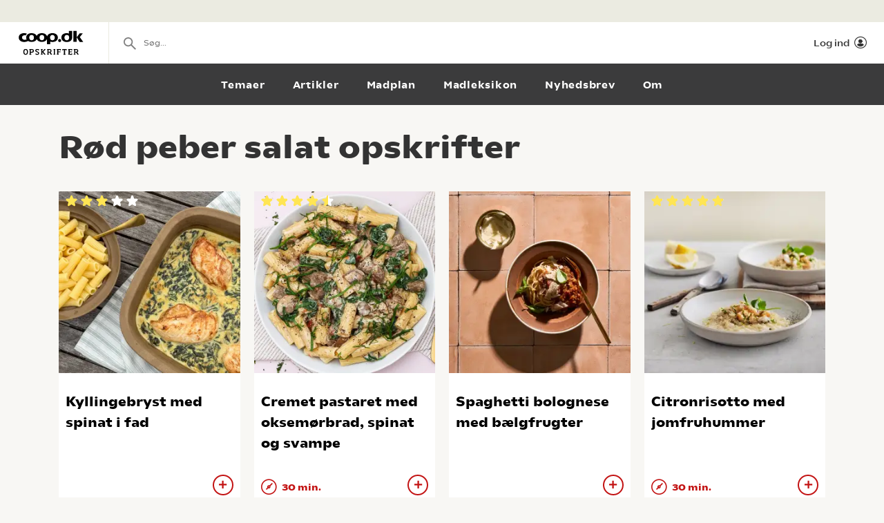

--- FILE ---
content_type: text/html; charset=utf-8
request_url: https://opskrifter.coop.dk/oversigt/r%C3%B8d%20peber%20salat
body_size: 7651
content:

<!doctype html>
<html ng-app="app"  lang="da">
<head>
  <meta charset="utf-8">
  <meta http-equiv="X-UA-Compatible" content="IE=edge">
  <meta http-equiv="ClearType" content="true">
  <meta name="viewport" content="width=device-width, initial-scale=1.0">
  <meta name="HandheldFriendly" content="true">

    <meta name="fb:app_id" content="1661858080602895" />
    <script>window.facebookAppId = 1661858080602895;</script>

  <link rel="apple-touch-icon" sizes="180x180" href="/layout/images/favicon/apple-touch-icon.png">
  <link rel="icon" type="image/png" sizes="32x32" href="/layout/images/favicon/favicon-32x32.png">
  <link rel="icon" type="image/png" sizes="16x16" href="/layout/images/favicon/favicon-16x16.png">
  <link rel="manifest" href="/layout/images/favicon/manifest.json">
  <link rel="mask-icon" color="#b21b22" href="/layout/images/favicon/safari-pinned-tab.svg">
  <link rel="shortcut icon" href="/layout/images/favicon/favicon.ico">
  <meta name="apple-mobile-web-app-title" content="Coop Opskrifter">
  <meta name="application-name" content="Coop Opskrifter">
  <meta name="msapplication-config" content="/layout/images/favicon/browserconfig.xml">
  <meta name="theme-color" content="#ffffff">
  <meta name="p:domain_verify" content="84e2a61fb5a316c2aa4611bb8cdf6ebc">

  <!-- Adobe Launch -->
  <script async src="//assets.adobedtm.com/launch-EN296b8ddb2d8c490189c018e2c4544629.min.js"></script>
  <!-- End Adobe Launch -->

  <style>
    .visible-print-only { display: none; height: 0; }
  </style>


    <script>
      window.globalUserInfo = null;
    </script>

  <link rel="stylesheet" href="/assets/dist/main.bundle.css?v=DxWJkPA7fXYYHxKUalqT4zxiIpgAw0vluey3L1psNLo" />

  



  <title>De bedste R&#xF8;d peber salat opskrifter</title>
  <meta name="description" content="V&#xE6;lg mellem de bedste R&#xF8;d peber salat opskrifter p&#xE5; opskrifter.coop.dk &#x2013; vi elsker mad!" />
  <link rel="canonical" href="https://opskrifter.coop.dk/oversigt/r&#xF8;d%20peber%20salat" />

  <meta name="og:locale" content="da_DK" />
  <meta name="og:site_name" content="Coop Opskrifter" />

  <meta property="og:description" content="V&#xE6;lg mellem de bedste R&#xF8;d peber salat opskrifter p&#xE5; opskrifter.coop.dk &#x2013; vi elsker mad!" />
  <meta property="og:url" content="https://opskrifter.coop.dk/oversigt/r&#xF8;d%20peber%20salat" />
  <meta property="og:type" content="Search" />
  <meta property="og:title" content="De bedste R&#xF8;d peber salat opskrifter" />

  

</head>
<body class="overviewPage startup--active" page-top-sticky page-top-scroll-reset="root.siteHeaderMenuActive || root.siteHeaderSearchActive || root.siteFacetsActive" ng-init="root.siteHeaderMenuActive=false; root.siteHeaderSearchActive=false; root.siteFacetsActive = false;" ng-class="{'-site-header-menu-active': root.siteHeaderMenuActive, '-site-header-search-active': root.siteHeaderSearchActive, '-site-facets-active': root.siteFacetsActive}">
  <div class="react-app-config"></div>
  
    <div class="site-canvas" role="document">
    <div class="site-canvas__inner">
      <div class="visible-print-only print__logo container">
        <i class="icon icon-coop-opskrifter-logo"></i>
      </div>





<div class="react-main-navigation hidden-print"
     data-context-items="[{&quot;name&quot;:&quot;Temaer&quot;,&quot;link&quot;:&quot;/temaer&quot;,&quot;isCurrent&quot;:false},{&quot;name&quot;:&quot;Artikler&quot;,&quot;link&quot;:&quot;/artikler&quot;,&quot;isCurrent&quot;:false},{&quot;name&quot;:&quot;Madplan&quot;,&quot;link&quot;:&quot;/madplan&quot;,&quot;isCurrent&quot;:false},{&quot;name&quot;:&quot;Madleksikon&quot;,&quot;link&quot;:&quot;/madleksikon&quot;,&quot;isCurrent&quot;:false},{&quot;name&quot;:&quot;Nyhedsbrev&quot;,&quot;link&quot;:&quot;/nyhedsbrev&quot;,&quot;isCurrent&quot;:false},{&quot;name&quot;:&quot;Om&quot;,&quot;link&quot;:&quot;/om&quot;,&quot;isCurrent&quot;:false}]"
     data-global-items="[{&quot;name&quot;:null,&quot;link&quot;:&quot;&quot;}]">
  <div class="placeholder__global-nav"></div>
  <div class="placeholder__site-nav"></div>
  <div class="placeholder__context-nav"></div>
</div>

      <div class="site-main">
        

<div class="container">
  <h1>R&#xF8;d peber salat opskrifter</h1>

  <div class="tile-grid-wrap ">
    <div class="tile-grid -tile-display-mode-a">
          <article class="tile-recipe">

<div class="tile-recipe__inner" >
  <div class="tile-recipe__top">
    <a href="/opskrifter/kyllingebryst-paa-spinat-7661" class="tile-recipe__image-link">

      <div class="react-lazy-image"
           data-class-name="tile-recipe__image"
           data-src="https://opskrifteradmin.coop.dk/media/1uqjn2e4/kyllingebryst-med-spinat-i-fad-2.jpg?width=376&amp;height=376&amp;mode=crop&amp;format=webp&amp;rxy=0.5%2C0.5 400w, https://opskrifteradmin.coop.dk/media/1uqjn2e4/kyllingebryst-med-spinat-i-fad-2.jpg?width=768&amp;height=768&amp;mode=crop&amp;format=webp&amp;rxy=0.5%2C0.5 768w"
           data-options='{"aspect_ratio":"1:1","crop":"fill"}'
           data-alt-text="Kyllingebryst med spinat i fad"></div>


    </a>

  </div>

    <div class="react-rating-static-list tile-recipe_rating"
         data-rating="60"
         data-id="7661"></div>

  <h5 class="tile-recipe__heading">
    <a href="/opskrifter/kyllingebryst-paa-spinat-7661" >Kyllingebryst med spinat i fad</a>
  </h5>

  <span class="tile-recipe__preptime" >
  </span>

    <div class="react-user-popover tile-recipe__popover"
         data-recipe-id="7661"
         data-recipe-path="/opskrifter/kyllingebryst-paa-spinat-7661"
         data-text-color=""></div>
</div>          </article>
          <article class="tile-recipe">

<div class="tile-recipe__inner" >
  <div class="tile-recipe__top">
    <a href="/opskrifter/cremet-pastaret-med-oksemoerbrad-spinat-og-svampe-11676" class="tile-recipe__image-link">

      <div class="react-lazy-image"
           data-class-name="tile-recipe__image"
           data-src="https://opskrifteradmin.coop.dk/media/22230/img_0106.jpg?width=376&amp;height=376&amp;mode=crop&amp;format=webp&amp;rxy=0.5%2C0.5 400w, https://opskrifteradmin.coop.dk/media/22230/img_0106.jpg?width=768&amp;height=768&amp;mode=crop&amp;format=webp&amp;rxy=0.5%2C0.5 768w"
           data-options='{"aspect_ratio":"1:1","crop":"fill"}'
           data-alt-text="Cremet pastaret med oksem&#xF8;rbrad, spinat og svampe"></div>


    </a>

  </div>

    <div class="react-rating-static-list tile-recipe_rating"
         data-rating="90.90909"
         data-id="11676"></div>

  <h5 class="tile-recipe__heading">
    <a href="/opskrifter/cremet-pastaret-med-oksemoerbrad-spinat-og-svampe-11676" >Cremet pastaret med oksem&#xF8;rbrad, spinat og svampe</a>
  </h5>

  <span class="tile-recipe__preptime" >
      <i class="icon icon-compas"></i> 30 min.  </span>

    <div class="react-user-popover tile-recipe__popover"
         data-recipe-id="11676"
         data-recipe-path="/opskrifter/cremet-pastaret-med-oksemoerbrad-spinat-og-svampe-11676"
         data-text-color=""></div>
</div>          </article>
          <article class="tile-recipe">

<div class="tile-recipe__inner" >
  <div class="tile-recipe__top">
    <a href="/opskrifter/spaghetti-bolognese-med-baelgfrugter-12949" class="tile-recipe__image-link">

      <div class="react-lazy-image"
           data-class-name="tile-recipe__image"
           data-src="https://opskrifteradmin.coop.dk/media/yggng3xx/spaghettibolo_1.png?width=376&amp;height=376&amp;mode=crop&amp;format=webp&amp;rxy=0.5%2C0.5 400w, https://opskrifteradmin.coop.dk/media/yggng3xx/spaghettibolo_1.png?width=768&amp;height=768&amp;mode=crop&amp;format=webp&amp;rxy=0.5%2C0.5 768w"
           data-options='{"aspect_ratio":"1:1","crop":"fill"}'
           data-alt-text="Spaghetti bolognese med b&#xE6;lgfrugter"></div>


    </a>

  </div>


  <h5 class="tile-recipe__heading">
    <a href="/opskrifter/spaghetti-bolognese-med-baelgfrugter-12949" >Spaghetti bolognese med b&#xE6;lgfrugter</a>
  </h5>

  <span class="tile-recipe__preptime" >
  </span>

    <div class="react-user-popover tile-recipe__popover"
         data-recipe-id="12949"
         data-recipe-path="/opskrifter/spaghetti-bolognese-med-baelgfrugter-12949"
         data-text-color=""></div>
</div>          </article>
          <article class="tile-recipe">

<div class="tile-recipe__inner" >
  <div class="tile-recipe__top">
    <a href="/opskrifter/citronrisotto-med-jomfruhummer-11937" class="tile-recipe__image-link">

      <div class="react-lazy-image"
           data-class-name="tile-recipe__image"
           data-src="https://opskrifteradmin.coop.dk/media/24943/citronrisotto-1080_1080.jpg?width=376&amp;height=376&amp;mode=crop&amp;format=webp&amp;rxy=0.5%2C0.5 400w, https://opskrifteradmin.coop.dk/media/24943/citronrisotto-1080_1080.jpg?width=768&amp;height=768&amp;mode=crop&amp;format=webp&amp;rxy=0.5%2C0.5 768w"
           data-options='{"aspect_ratio":"1:1","crop":"fill"}'
           data-alt-text="Citronrisotto med jomfruhummer"></div>


    </a>

  </div>

    <div class="react-rating-static-list tile-recipe_rating"
         data-rating="100"
         data-id="11937"></div>

  <h5 class="tile-recipe__heading">
    <a href="/opskrifter/citronrisotto-med-jomfruhummer-11937" >Citronrisotto med jomfruhummer</a>
  </h5>

  <span class="tile-recipe__preptime" >
      <i class="icon icon-compas"></i> 30 min.  </span>

    <div class="react-user-popover tile-recipe__popover"
         data-recipe-id="11937"
         data-recipe-path="/opskrifter/citronrisotto-med-jomfruhummer-11937"
         data-text-color=""></div>
</div>          </article>
          <article class="tile-recipe">

<div class="tile-recipe__inner" >
  <div class="tile-recipe__top">
    <a href="/opskrifter/broccolisalat-med-sproedt-bacon-11793" class="tile-recipe__image-link">

      <div class="react-lazy-image"
           data-class-name="tile-recipe__image"
           data-src="https://opskrifteradmin.coop.dk/media/22434/img_9646-9.jpg?width=376&amp;height=376&amp;mode=crop&amp;format=webp&amp;rxy=0.22760646875496104%2C0.7694235588972431 400w, https://opskrifteradmin.coop.dk/media/22434/img_9646-9.jpg?width=768&amp;height=768&amp;mode=crop&amp;format=webp&amp;rxy=0.22760646875496104%2C0.7694235588972431 768w"
           data-options='{"aspect_ratio":"1:1","crop":"fill"}'
           data-alt-text="Broccolisalat med spr&#xF8;d bacon"></div>


    </a>

  </div>

    <div class="react-rating-static-list tile-recipe_rating"
         data-rating="92"
         data-id="11793"></div>

  <h5 class="tile-recipe__heading">
    <a href="/opskrifter/broccolisalat-med-sproedt-bacon-11793" >Broccolisalat med spr&#xF8;d bacon</a>
  </h5>

  <span class="tile-recipe__preptime" >
      <i class="icon icon-compas"></i> 20 min.  </span>

    <div class="react-user-popover tile-recipe__popover"
         data-recipe-id="11793"
         data-recipe-path="/opskrifter/broccolisalat-med-sproedt-bacon-11793"
         data-text-color=""></div>
</div>          </article>
          <article class="tile-recipe">

<div class="tile-recipe__inner" >
  <div class="tile-recipe__top">
    <a href="/opskrifter/svinekaeber-i-oel-806" class="tile-recipe__image-link">

      <div class="react-lazy-image"
           data-class-name="tile-recipe__image"
           data-src="https://opskrifteradmin.coop.dk/media/25106/opskriftbillede-web-1080-x-1080.jpg?width=376&amp;height=376&amp;mode=crop&amp;format=webp&amp;rxy=0.5%2C0.5 400w, https://opskrifteradmin.coop.dk/media/25106/opskriftbillede-web-1080-x-1080.jpg?width=768&amp;height=768&amp;mode=crop&amp;format=webp&amp;rxy=0.5%2C0.5 768w"
           data-options='{"aspect_ratio":"1:1","crop":"fill"}'
           data-alt-text="Svinek&#xE6;ber i &#xF8;l"></div>


    </a>

  </div>

    <div class="react-rating-static-list tile-recipe_rating"
         data-rating="73.061226"
         data-id="806"></div>

  <h5 class="tile-recipe__heading">
    <a href="/opskrifter/svinekaeber-i-oel-806" >Svinek&#xE6;ber i &#xF8;l</a>
  </h5>

  <span class="tile-recipe__preptime" >
      <i class="icon icon-compas"></i> 1 t, 30 min.  </span>

    <div class="react-user-popover tile-recipe__popover"
         data-recipe-id="806"
         data-recipe-path="/opskrifter/svinekaeber-i-oel-806"
         data-text-color=""></div>
</div>          </article>
          <article class="tile-recipe">

<div class="tile-recipe__inner" >
  <div class="tile-recipe__top">
    <a href="/opskrifter/svenske-koettbullar-9944" class="tile-recipe__image-link">

      <div class="react-lazy-image"
           data-class-name="tile-recipe__image"
           data-src="https://opskrifteradmin.coop.dk/media/19450/svenske-kuttbular-3.jpg?width=376&amp;height=376&amp;mode=crop&amp;format=webp&amp;rxy=0.5%2C0.5 400w, https://opskrifteradmin.coop.dk/media/19450/svenske-kuttbular-3.jpg?width=768&amp;height=768&amp;mode=crop&amp;format=webp&amp;rxy=0.5%2C0.5 768w"
           data-options='{"aspect_ratio":"1:1","crop":"fill"}'
           data-alt-text="Svenske k&#xF6;ttbullar"></div>


    </a>

  </div>


  <h5 class="tile-recipe__heading">
    <a href="/opskrifter/svenske-koettbullar-9944" >Svenske k&#xF6;ttbullar</a>
  </h5>

  <span class="tile-recipe__preptime" >
  </span>

    <div class="react-user-popover tile-recipe__popover"
         data-recipe-id="9944"
         data-recipe-path="/opskrifter/svenske-koettbullar-9944"
         data-text-color=""></div>
</div>          </article>
          <article class="tile-recipe">

<div class="tile-recipe__inner" >
  <div class="tile-recipe__top">
    <a href="/opskrifter/svampe-med-selleripur&#xE9;-braendt-urtesmoer-parmesan-og-broedkrummer-10395" class="tile-recipe__image-link">

      <div class="react-lazy-image"
           data-class-name="tile-recipe__image"
           data-src="https://opskrifteradmin.coop.dk/media/20343/svampe-med-braendt-smoer.jpg?width=376&amp;height=376&amp;mode=crop&amp;format=webp&amp;rxy=0.5%2C0.5 400w, https://opskrifteradmin.coop.dk/media/20343/svampe-med-braendt-smoer.jpg?width=768&amp;height=768&amp;mode=crop&amp;format=webp&amp;rxy=0.5%2C0.5 768w"
           data-options='{"aspect_ratio":"1:1","crop":"fill"}'
           data-alt-text="Svampe med selleripur&#xE9;, br&#xE6;ndt urtesm&#xF8;r, parmesan og br&#xF8;dkrummer"></div>


    </a>

  </div>


  <h5 class="tile-recipe__heading">
    <a href="/opskrifter/svampe-med-selleripur&#xE9;-braendt-urtesmoer-parmesan-og-broedkrummer-10395" >Svampe med selleripur&#xE9;, br&#xE6;ndt urtesm&#xF8;r, parmesan og br&#xF8;dkrummer</a>
  </h5>

  <span class="tile-recipe__preptime" >
      <i class="icon icon-compas"></i> 35 min.  </span>

    <div class="react-user-popover tile-recipe__popover"
         data-recipe-id="10395"
         data-recipe-path="/opskrifter/svampe-med-selleripur&#xE9;-braendt-urtesmoer-parmesan-og-broedkrummer-10395"
         data-text-color=""></div>
</div>          </article>
          <article class="tile-recipe">

<div class="tile-recipe__inner" >
  <div class="tile-recipe__top">
    <a href="/opskrifter/bagt-selleri-med-yoghurt-chili-krydderurter-og-brunet-smoer-11389" class="tile-recipe__image-link">

      <div class="react-lazy-image"
           data-class-name="tile-recipe__image"
           data-src="https://opskrifteradmin.coop.dk/media/21614/samvirke1408202095088.jpg?width=376&amp;height=376&amp;mode=crop&amp;format=webp&amp;rxy=0.5%2C0.5 400w, https://opskrifteradmin.coop.dk/media/21614/samvirke1408202095088.jpg?width=768&amp;height=768&amp;mode=crop&amp;format=webp&amp;rxy=0.5%2C0.5 768w"
           data-options='{"aspect_ratio":"1:1","crop":"fill"}'
           data-alt-text="Bagt selleri med yoghurt, chili, krydderurter og brunet sm&#xF8;r"></div>


    </a>

  </div>


  <h5 class="tile-recipe__heading">
    <a href="/opskrifter/bagt-selleri-med-yoghurt-chili-krydderurter-og-brunet-smoer-11389" >Bagt selleri med yoghurt, chili, krydderurter og brunet sm&#xF8;r</a>
  </h5>

  <span class="tile-recipe__preptime" >
      <i class="icon icon-compas"></i> 50 min.  </span>

    <div class="react-user-popover tile-recipe__popover"
         data-recipe-id="11389"
         data-recipe-path="/opskrifter/bagt-selleri-med-yoghurt-chili-krydderurter-og-brunet-smoer-11389"
         data-text-color=""></div>
</div>          </article>
          <article class="tile-recipe">

<div class="tile-recipe__inner" >
  <div class="tile-recipe__top">
    <a href="/opskrifter/lasagne-5055" class="tile-recipe__image-link">

      <div class="react-lazy-image"
           data-class-name="tile-recipe__image"
           data-src="https://opskrifteradmin.coop.dk/media/24123/lasagne_oppefra-624_624.jpg?width=376&amp;height=376&amp;mode=crop&amp;format=webp&amp;rxy=0.5%2C0.5 400w, https://opskrifteradmin.coop.dk/media/24123/lasagne_oppefra-624_624.jpg?width=768&amp;height=768&amp;mode=crop&amp;format=webp&amp;rxy=0.5%2C0.5 768w"
           data-options='{"aspect_ratio":"1:1","crop":"fill"}'
           data-alt-text="Lasagne"></div>


    </a>

  </div>

    <div class="react-rating-static-list tile-recipe_rating"
         data-rating="94.210526"
         data-id="5055"></div>

  <h5 class="tile-recipe__heading">
    <a href="/opskrifter/lasagne-5055" >Lasagne</a>
  </h5>

  <span class="tile-recipe__preptime" >
  </span>

    <div class="react-user-popover tile-recipe__popover"
         data-recipe-id="5055"
         data-recipe-path="/opskrifter/lasagne-5055"
         data-text-color=""></div>
</div>          </article>
          <article class="tile-recipe">

<div class="tile-recipe__inner" >
  <div class="tile-recipe__top">
    <a href="/opskrifter/bulgursalat-med-kaal-appelsiner-mynte-og-mandler-13000" class="tile-recipe__image-link">

      <div class="react-lazy-image"
           data-class-name="tile-recipe__image"
           data-src="https://opskrifteradmin.coop.dk/media/uarokwl0/salat-2.png?width=376&amp;height=376&amp;mode=crop&amp;format=webp&amp;rxy=0.5%2C0.5 400w, https://opskrifteradmin.coop.dk/media/uarokwl0/salat-2.png?width=768&amp;height=768&amp;mode=crop&amp;format=webp&amp;rxy=0.5%2C0.5 768w"
           data-options='{"aspect_ratio":"1:1","crop":"fill"}'
           data-alt-text="Bulgursalat med k&#xE5;l, appelsiner, mynte og mandler"></div>


    </a>

  </div>


  <h5 class="tile-recipe__heading">
    <a href="/opskrifter/bulgursalat-med-kaal-appelsiner-mynte-og-mandler-13000" >Bulgursalat med k&#xE5;l, appelsiner, mynte og mandler</a>
  </h5>

  <span class="tile-recipe__preptime" >
  </span>

    <div class="react-user-popover tile-recipe__popover"
         data-recipe-id="13000"
         data-recipe-path="/opskrifter/bulgursalat-med-kaal-appelsiner-mynte-og-mandler-13000"
         data-text-color=""></div>
</div>          </article>
          <article class="tile-recipe">

<div class="tile-recipe__inner" >
  <div class="tile-recipe__top">
    <a href="/opskrifter/rugtoast-med-tun-avocado-12999" class="tile-recipe__image-link">

      <div class="react-lazy-image"
           data-class-name="tile-recipe__image"
           data-src="https://opskrifteradmin.coop.dk/media/u2ephgkj/rugtoast-2.png?width=376&amp;height=376&amp;mode=crop&amp;format=webp&amp;rxy=0.5%2C0.5 400w, https://opskrifteradmin.coop.dk/media/u2ephgkj/rugtoast-2.png?width=768&amp;height=768&amp;mode=crop&amp;format=webp&amp;rxy=0.5%2C0.5 768w"
           data-options='{"aspect_ratio":"1:1","crop":"fill"}'
           data-alt-text="Rugtoast med tun &amp; avocado"></div>


    </a>

  </div>


  <h5 class="tile-recipe__heading">
    <a href="/opskrifter/rugtoast-med-tun-avocado-12999" >Rugtoast med tun &amp; avocado</a>
  </h5>

  <span class="tile-recipe__preptime" >
  </span>

    <div class="react-user-popover tile-recipe__popover"
         data-recipe-id="12999"
         data-recipe-path="/opskrifter/rugtoast-med-tun-avocado-12999"
         data-text-color=""></div>
</div>          </article>
          <article class="tile-recipe">

<div class="tile-recipe__inner" >
  <div class="tile-recipe__top">
    <a href="/opskrifter/mini-sliders-med-linseboef-salsa-og-hummus-12997" class="tile-recipe__image-link">

      <div class="react-lazy-image"
           data-class-name="tile-recipe__image"
           data-src="https://opskrifteradmin.coop.dk/media/jkmhvqz1/mini-sliders-1.png?width=376&amp;height=376&amp;mode=crop&amp;format=webp&amp;rxy=0.5%2C0.5 400w, https://opskrifteradmin.coop.dk/media/jkmhvqz1/mini-sliders-1.png?width=768&amp;height=768&amp;mode=crop&amp;format=webp&amp;rxy=0.5%2C0.5 768w"
           data-options='{"aspect_ratio":"1:1","crop":"fill"}'
           data-alt-text="Mini sliders med linseb&#xF8;f, salsa og hummus"></div>


    </a>

  </div>


  <h5 class="tile-recipe__heading">
    <a href="/opskrifter/mini-sliders-med-linseboef-salsa-og-hummus-12997" >Mini sliders med linseb&#xF8;f, salsa og hummus</a>
  </h5>

  <span class="tile-recipe__preptime" >
  </span>

    <div class="react-user-popover tile-recipe__popover"
         data-recipe-id="12997"
         data-recipe-path="/opskrifter/mini-sliders-med-linseboef-salsa-og-hummus-12997"
         data-text-color=""></div>
</div>          </article>
          <article class="tile-recipe">

<div class="tile-recipe__inner" >
  <div class="tile-recipe__top">
    <a href="/opskrifter/hakkeboeffer-i-ovn-12992" class="tile-recipe__image-link">

      <div class="react-lazy-image"
           data-class-name="tile-recipe__image"
           data-src="https://opskrifteradmin.coop.dk/media/kbtfxrax/hakkeboeffer-i-ovn-2.jpg?width=376&amp;height=376&amp;mode=crop&amp;format=webp&amp;rxy=0.5%2C0.5 400w, https://opskrifteradmin.coop.dk/media/kbtfxrax/hakkeboeffer-i-ovn-2.jpg?width=768&amp;height=768&amp;mode=crop&amp;format=webp&amp;rxy=0.5%2C0.5 768w"
           data-options='{"aspect_ratio":"1:1","crop":"fill"}'
           data-alt-text="Hakkeb&#xF8;ffer i ovn"></div>


    </a>

  </div>


  <h5 class="tile-recipe__heading">
    <a href="/opskrifter/hakkeboeffer-i-ovn-12992" >Hakkeb&#xF8;ffer i ovn</a>
  </h5>

  <span class="tile-recipe__preptime" >
  </span>

    <div class="react-user-popover tile-recipe__popover"
         data-recipe-id="12992"
         data-recipe-path="/opskrifter/hakkeboeffer-i-ovn-12992"
         data-text-color=""></div>
</div>          </article>
          <article class="tile-recipe">

<div class="tile-recipe__inner" >
  <div class="tile-recipe__top">
    <a href="/opskrifter/stegte-nudler-med-kylling-12991" class="tile-recipe__image-link">

      <div class="react-lazy-image"
           data-class-name="tile-recipe__image"
           data-src="https://opskrifteradmin.coop.dk/media/jirioylq/stegte-nudler-med-kylling-1.jpg?width=376&amp;height=376&amp;mode=crop&amp;format=webp&amp;rxy=0.5%2C0.5 400w, https://opskrifteradmin.coop.dk/media/jirioylq/stegte-nudler-med-kylling-1.jpg?width=768&amp;height=768&amp;mode=crop&amp;format=webp&amp;rxy=0.5%2C0.5 768w"
           data-options='{"aspect_ratio":"1:1","crop":"fill"}'
           data-alt-text="Stegte nudler med kylling"></div>


    </a>

  </div>


  <h5 class="tile-recipe__heading">
    <a href="/opskrifter/stegte-nudler-med-kylling-12991" >Stegte nudler med kylling</a>
  </h5>

  <span class="tile-recipe__preptime" >
  </span>

    <div class="react-user-popover tile-recipe__popover"
         data-recipe-id="12991"
         data-recipe-path="/opskrifter/stegte-nudler-med-kylling-12991"
         data-text-color=""></div>
</div>          </article>
          <article class="tile-recipe">

<div class="tile-recipe__inner" >
  <div class="tile-recipe__top">
    <a href="/opskrifter/syltede-aeg-12989" class="tile-recipe__image-link">

      <div class="react-lazy-image"
           data-class-name="tile-recipe__image"
           data-src="https://opskrifteradmin.coop.dk/media/g5kmljpe/syltede-aeg-2-img_4729.jpg?width=376&amp;height=376&amp;mode=crop&amp;format=webp&amp;rxy=0.5%2C0.5 400w, https://opskrifteradmin.coop.dk/media/g5kmljpe/syltede-aeg-2-img_4729.jpg?width=768&amp;height=768&amp;mode=crop&amp;format=webp&amp;rxy=0.5%2C0.5 768w"
           data-options='{"aspect_ratio":"1:1","crop":"fill"}'
           data-alt-text="Syltede &#xE6;g"></div>


    </a>

  </div>


  <h5 class="tile-recipe__heading">
    <a href="/opskrifter/syltede-aeg-12989" >Syltede &#xE6;g</a>
  </h5>

  <span class="tile-recipe__preptime" >
  </span>

    <div class="react-user-popover tile-recipe__popover"
         data-recipe-id="12989"
         data-recipe-path="/opskrifter/syltede-aeg-12989"
         data-text-color=""></div>
</div>          </article>
          <article class="tile-recipe">

<div class="tile-recipe__inner" >
  <div class="tile-recipe__top">
    <a href="/opskrifter/varmroeget-laksesalat-11947" class="tile-recipe__image-link">

      <div class="react-lazy-image"
           data-class-name="tile-recipe__image"
           data-src="https://opskrifteradmin.coop.dk/media/25322/varmroeget-laksesalat-1080_1080.jpg?width=376&amp;height=376&amp;mode=crop&amp;format=webp&amp;rxy=0.5%2C0.5 400w, https://opskrifteradmin.coop.dk/media/25322/varmroeget-laksesalat-1080_1080.jpg?width=768&amp;height=768&amp;mode=crop&amp;format=webp&amp;rxy=0.5%2C0.5 768w"
           data-options='{"aspect_ratio":"1:1","crop":"fill"}'
           data-alt-text="Varmr&#xF8;get laksesalat"></div>


    </a>

  </div>

    <div class="react-rating-static-list tile-recipe_rating"
         data-rating="100"
         data-id="11947"></div>

  <h5 class="tile-recipe__heading">
    <a href="/opskrifter/varmroeget-laksesalat-11947" >Varmr&#xF8;get laksesalat</a>
  </h5>

  <span class="tile-recipe__preptime" >
      <i class="icon icon-compas"></i> 15 min.  </span>

    <div class="react-user-popover tile-recipe__popover"
         data-recipe-id="11947"
         data-recipe-path="/opskrifter/varmroeget-laksesalat-11947"
         data-text-color=""></div>
</div>          </article>
          <article class="tile-recipe">

<div class="tile-recipe__inner" >
  <div class="tile-recipe__top">
    <a href="/opskrifter/smoerristet-rugbroed-med-varmroeget-laks-11946" class="tile-recipe__image-link">

      <div class="react-lazy-image"
           data-class-name="tile-recipe__image"
           data-src="https://opskrifteradmin.coop.dk/media/22831/img_0087-2.jpg?width=376&amp;height=376&amp;mode=crop&amp;format=webp&amp;rxy=0.5%2C0.5 400w, https://opskrifteradmin.coop.dk/media/22831/img_0087-2.jpg?width=768&amp;height=768&amp;mode=crop&amp;format=webp&amp;rxy=0.5%2C0.5 768w"
           data-options='{"aspect_ratio":"1:1","crop":"fill"}'
           data-alt-text="Sm&#xF8;rristet rugbr&#xF8;d med varmr&#xF8;get laksesalat"></div>


    </a>

  </div>

    <div class="react-rating-static-list tile-recipe_rating"
         data-rating="100"
         data-id="11946"></div>

  <h5 class="tile-recipe__heading">
    <a href="/opskrifter/smoerristet-rugbroed-med-varmroeget-laks-11946" >Sm&#xF8;rristet rugbr&#xF8;d med varmr&#xF8;get laksesalat</a>
  </h5>

  <span class="tile-recipe__preptime" >
      <i class="icon icon-compas"></i> 20 min.  </span>

    <div class="react-user-popover tile-recipe__popover"
         data-recipe-id="11946"
         data-recipe-path="/opskrifter/smoerristet-rugbroed-med-varmroeget-laks-11946"
         data-text-color=""></div>
</div>          </article>
          <article class="tile-recipe">

<div class="tile-recipe__inner" >
  <div class="tile-recipe__top">
    <a href="/opskrifter/spaghetti-aglio-e-olio-12985" class="tile-recipe__image-link">

      <div class="react-lazy-image"
           data-class-name="tile-recipe__image"
           data-src="https://opskrifteradmin.coop.dk/media/ubqnl4xn/spaghetti-aglio-e-olio-3.jpg?width=376&amp;height=376&amp;mode=crop&amp;format=webp&amp;rxy=0.5%2C0.5 400w, https://opskrifteradmin.coop.dk/media/ubqnl4xn/spaghetti-aglio-e-olio-3.jpg?width=768&amp;height=768&amp;mode=crop&amp;format=webp&amp;rxy=0.5%2C0.5 768w"
           data-options='{"aspect_ratio":"1:1","crop":"fill"}'
           data-alt-text="Spaghetti aglio e olio"></div>


    </a>

  </div>


  <h5 class="tile-recipe__heading">
    <a href="/opskrifter/spaghetti-aglio-e-olio-12985" >Spaghetti aglio e olio</a>
  </h5>

  <span class="tile-recipe__preptime" >
      <i class="icon icon-compas"></i> 20 min.  </span>

    <div class="react-user-popover tile-recipe__popover"
         data-recipe-id="12985"
         data-recipe-path="/opskrifter/spaghetti-aglio-e-olio-12985"
         data-text-color=""></div>
</div>          </article>
          <article class="tile-recipe">

<div class="tile-recipe__inner" >
  <div class="tile-recipe__top">
    <a href="/opskrifter/traditionel-opskrift-paa-aebleflaesk-4597" class="tile-recipe__image-link">

      <div class="react-lazy-image"
           data-class-name="tile-recipe__image"
           data-src="https://opskrifteradmin.coop.dk/media/12905/aebleflaesk.jpg?width=376&amp;height=376&amp;mode=crop&amp;format=webp&amp;rxy=0.5%2C0.5 400w, https://opskrifteradmin.coop.dk/media/12905/aebleflaesk.jpg?width=768&amp;height=768&amp;mode=crop&amp;format=webp&amp;rxy=0.5%2C0.5 768w"
           data-options='{"aspect_ratio":"1:1","crop":"fill"}'
           data-alt-text="Traditionel opskrift p&#xE5; &#xE6;blefl&#xE6;sk"></div>


    </a>

  </div>

    <div class="react-rating-static-list tile-recipe_rating"
         data-rating="92.5"
         data-id="4597"></div>

  <h5 class="tile-recipe__heading">
    <a href="/opskrifter/traditionel-opskrift-paa-aebleflaesk-4597" >Traditionel opskrift p&#xE5; &#xE6;blefl&#xE6;sk</a>
  </h5>

  <span class="tile-recipe__preptime" >
  </span>

    <div class="react-user-popover tile-recipe__popover"
         data-recipe-id="4597"
         data-recipe-path="/opskrifter/traditionel-opskrift-paa-aebleflaesk-4597"
         data-text-color=""></div>
</div>          </article>
          <article class="tile-recipe">

<div class="tile-recipe__inner" >
  <div class="tile-recipe__top">
    <a href="/opskrifter/pitabroed-med-tun-hytteost-og-persilledressing-11811" class="tile-recipe__image-link">

      <div class="react-lazy-image"
           data-class-name="tile-recipe__image"
           data-src="https://opskrifteradmin.coop.dk/media/22521/img_0728.jpg?width=376&amp;height=376&amp;mode=crop&amp;format=webp&amp;rxy=0.5%2C0.5 400w, https://opskrifteradmin.coop.dk/media/22521/img_0728.jpg?width=768&amp;height=768&amp;mode=crop&amp;format=webp&amp;rxy=0.5%2C0.5 768w"
           data-options='{"aspect_ratio":"1:1","crop":"fill"}'
           data-alt-text="Pitabr&#xF8;d med tun, hytteost og persilledressing"></div>


    </a>

  </div>

    <div class="react-rating-static-list tile-recipe_rating"
         data-rating="94.545456"
         data-id="11811"></div>

  <h5 class="tile-recipe__heading">
    <a href="/opskrifter/pitabroed-med-tun-hytteost-og-persilledressing-11811" >Pitabr&#xF8;d med tun, hytteost og persilledressing</a>
  </h5>

  <span class="tile-recipe__preptime" >
      <i class="icon icon-compas"></i> 45 min.  </span>

    <div class="react-user-popover tile-recipe__popover"
         data-recipe-id="11811"
         data-recipe-path="/opskrifter/pitabroed-med-tun-hytteost-og-persilledressing-11811"
         data-text-color=""></div>
</div>          </article>
          <article class="tile-recipe">

<div class="tile-recipe__inner" >
  <div class="tile-recipe__top">
    <a href="/opskrifter/pizza-bianca-1-2-10414" class="tile-recipe__image-link">

      <div class="react-lazy-image"
           data-class-name="tile-recipe__image"
           data-src="https://opskrifteradmin.coop.dk/media/20608/ny_kartoffelpizza.jpg?width=376&amp;height=376&amp;mode=crop&amp;format=webp&amp;rxy=0.5%2C0.5 400w, https://opskrifteradmin.coop.dk/media/20608/ny_kartoffelpizza.jpg?width=768&amp;height=768&amp;mode=crop&amp;format=webp&amp;rxy=0.5%2C0.5 768w"
           data-options='{"aspect_ratio":"1:1","crop":"fill"}'
           data-alt-text="Kartoffelpizza med rosmarin"></div>


    </a>

  </div>

    <div class="react-rating-static-list tile-recipe_rating"
         data-rating="93.333336"
         data-id="10414"></div>

  <h5 class="tile-recipe__heading">
    <a href="/opskrifter/pizza-bianca-1-2-10414" >Kartoffelpizza med rosmarin</a>
  </h5>

  <span class="tile-recipe__preptime" >
      <i class="icon icon-compas"></i> 30 min.  </span>

    <div class="react-user-popover tile-recipe__popover"
         data-recipe-id="10414"
         data-recipe-path="/opskrifter/pizza-bianca-1-2-10414"
         data-text-color=""></div>
</div>          </article>
          <article class="tile-recipe">

<div class="tile-recipe__inner" >
  <div class="tile-recipe__top">
    <a href="/opskrifter/gulerodssuppe-1131" class="tile-recipe__image-link">

      <div class="react-lazy-image"
           data-class-name="tile-recipe__image"
           data-src="https://opskrifteradmin.coop.dk/media/20607/ny_gulerodssuppe.jpg?width=376&amp;height=376&amp;mode=crop&amp;format=webp&amp;rxy=0.5%2C0.5 400w, https://opskrifteradmin.coop.dk/media/20607/ny_gulerodssuppe.jpg?width=768&amp;height=768&amp;mode=crop&amp;format=webp&amp;rxy=0.5%2C0.5 768w"
           data-options='{"aspect_ratio":"1:1","crop":"fill"}'
           data-alt-text="Gulerodssuppe med masser af smag"></div>


    </a>

  </div>

    <div class="react-rating-static-list tile-recipe_rating"
         data-rating="60"
         data-id="1131"></div>

  <h5 class="tile-recipe__heading">
    <a href="/opskrifter/gulerodssuppe-1131" >Gulerodssuppe med masser af smag</a>
  </h5>

  <span class="tile-recipe__preptime" >
      <i class="icon icon-compas"></i> 30 min.  </span>

    <div class="react-user-popover tile-recipe__popover"
         data-recipe-id="1131"
         data-recipe-path="/opskrifter/gulerodssuppe-1131"
         data-text-color=""></div>
</div>          </article>
          <article class="tile-recipe">

<div class="tile-recipe__inner" >
  <div class="tile-recipe__top">
    <a href="/opskrifter/svinekoteletter-med-spidskaal-805" class="tile-recipe__image-link">

      <div class="react-lazy-image"
           data-class-name="tile-recipe__image"
           data-src="https://opskrifteradmin.coop.dk/media/20611/nyt_spidskaalssalat.jpg?width=376&amp;height=376&amp;mode=crop&amp;format=webp&amp;rxy=0.016666666666666666%2C0.9833333333333333 400w, https://opskrifteradmin.coop.dk/media/20611/nyt_spidskaalssalat.jpg?width=768&amp;height=768&amp;mode=crop&amp;format=webp&amp;rxy=0.016666666666666666%2C0.9833333333333333 768w"
           data-options='{"aspect_ratio":"1:1","crop":"fill"}'
           data-alt-text="Spidsk&#xE5;lssalat med svinekoteletter"></div>


    </a>

  </div>

    <div class="react-rating-static-list tile-recipe_rating"
         data-rating="83.333336"
         data-id="805"></div>

  <h5 class="tile-recipe__heading">
    <a href="/opskrifter/svinekoteletter-med-spidskaal-805" >Spidsk&#xE5;lssalat med svinekoteletter</a>
  </h5>

  <span class="tile-recipe__preptime" >
      <i class="icon icon-compas"></i> 30 min.  </span>

    <div class="react-user-popover tile-recipe__popover"
         data-recipe-id="805"
         data-recipe-path="/opskrifter/svinekoteletter-med-spidskaal-805"
         data-text-color=""></div>
</div>          </article>
    </div>
  </div>
</div>


        <div class="site-canvas__blur" ng-click="root.siteHeaderMenuActive=false; root.siteHeaderSearchActive=false"></div>
      </div>
      <footer class="site-footer hidden-print">
<footer class="site-footer">
  <div class="site-footer__intro">
    <div class="container">
      <div class="row">
        <div class="col">
          <div class="site-footer__logo">
            <i class="icon icon-coop-opskrifter-logo"></i>
          </div>
        </div>
        <div>
          <div class="site-footer__scroll js-scroll-to-top">
            <span class="site-footer__scroll-text">Til top</span>
            <span class="site-footer__scroll-icon">
              <i class="icon icon-arrow-up"></i>
            </span>
          </div>
        </div>
      </div>
    </div>
  </div>
  <nav class="site-footer__nav">
    <div class="container">
      <div class="site-footer__xs">
        <ul>
          <li>
            <a href="/">Forside</a>
          </li>
            <li>
              <a href="/temaer">Temaer</a>
            </li>
            <li>
              <a href="/artikler">Artikler</a>
            </li>
            <li>
              <a href="/madplan">Madplan</a>
            </li>
            <li>
              <a href="/madleksikon">Madleksikon</a>
            </li>
            <li>
              <a href="/nyhedsbrev">Nyhedsbrev</a>
            </li>
            <li>
              <a href="/om">Om</a>
            </li>
          <li>
            <a href="//www.coop.dk" class="coopdk-link">Gå til coop.dk</a>
          </li>
        </ul>
      </div>
        <div class="site-footer__sm site-footer__nav-lists">
            <div class="site-footer__nav-list-wrap">
              <ul class="site-footer__nav-list">
                <li>
                  <h3>OM COOP</h3>
                </li>
                    <li>
                      <a href="https://info.coop.dk/butikker/ugens-aviser/" target="_blank">Ugens aviser</a>
                    </li>
                    <li>
                      <a href="https://jobs.coop.dk/search/?searchResultView=LIST" target="_blank">S&#xF8;g job i Coop</a>
                    </li>
                    <li>
                      <a href="https://info.coop.dk/butikker/vores-varer/" target="_blank">Vores varer</a>
                    </li>
                    <li>
                      <a href="https://info.coop.dk/butikker/find-butik/" target="_blank">Find butik</a>
                    </li>
                    <li>
                      <a href="https://opskrifter.coop.dk/alle-opskrifter">Alle opskrifter A-&#xC5;</a>
                    </li>
                    <li>
                      <a href="https://forbrugerservice.coop.dk/hc/da" target="_blank">Forbrugerservice</a>
                    </li>
              </ul>
            </div>
            <div class="site-footer__nav-list-wrap">
              <ul class="site-footer__nav-list">
                <li>
                  <h3>MEDLEM</h3>
                </li>
                    <li>
                      <a href="https://medlem.coop.dk/medlemsfordele" target="_blank">Medlemsfordele</a>
                    </li>
                    <li>
                      <a href="https://medlem.coop.dk/ofte&#x2B;stillede&#x2B;spoergsmaal" target="_blank">Ofte stillede sp&#xF8;rgsm&#xE5;l</a>
                    </li>
                    <li>
                      <a href="https://indmeld.coop.dk/" target="_blank">Bliv medlem</a>
                    </li>
                    <li>
                      <a href="https://medlem.coop.dk/medlemsvilkaar" target="_blank">Medlemsvilk&#xE5;r</a>
                    </li>
                    <li>
                      <a href="https://info.coop.dk/privatlivspolitik/intro-og-dataansvarlig/" target="_blank">Privatlivspolitik</a>
                    </li>
                    <li>
                      <a href="https://medlem.coop.dk/medlemsservice" target="_blank">Medlemsservice</a>
                    </li>
              </ul>
            </div>
            <div class="site-footer__nav-list-wrap">
              <ul class="site-footer__nav-list">
                <li>
                  <h3>MEGET MERE COOP</h3>
                </li>
                    <li>
                      <a href="https://coopbank.dk/?utm_source=opskrifter.coop.dk&amp;utm_medium=link&amp;utm_term=coop%20bank" target="_blank">Coop Bank</a>
                    </li>
                    <li>
                      <a href="http://samvirke.dk/" target="_blank">Samvirke</a>
                    </li>
                    <li>
                      <a href="https://coopanalyse.dk/">Coop Analyse</a>
                    </li>
              </ul>
            </div>
        </div>
    </div>
  </nav>

  <div class="site-footer__address">
    <div class="container">
      <p class="text-center-xs text-left-sm">© Copyright 2025 Coop Danmark A/S</p>
<p class="text-center-xs text-left-sm"><strong>Coop Danmark A/S</strong> Roskildevej 65, 2620 Albertslund&nbsp;CVR-nr. 26259495</p>
    </div>
  </div>
</footer>      </footer>
    </div>
  </div>

  <div class="site__modal-backdrop" hide-backdrop></div>


  <script type="text/javascript">
    window.coopPageUrls = {
  "recipes": "/opskrifter",
  "search": "/soeg",
  "offers": "https://dql.dspservice.dk/search"
};
  </script>

  <script src="/assets/dist/main.bundle.js?v=RS7OhKg9a8PvcB_X9mwMwvAXlfZf5s0g8_XPK-NUrVw"></script>

  <!-- Adobe Target -->
<script>
  function targetPageParams() {
    return {
      "at_property": "53764145-ea6b-3e52-78d5-f3530d16897c"
    };
  }
</script></body>
</html>
